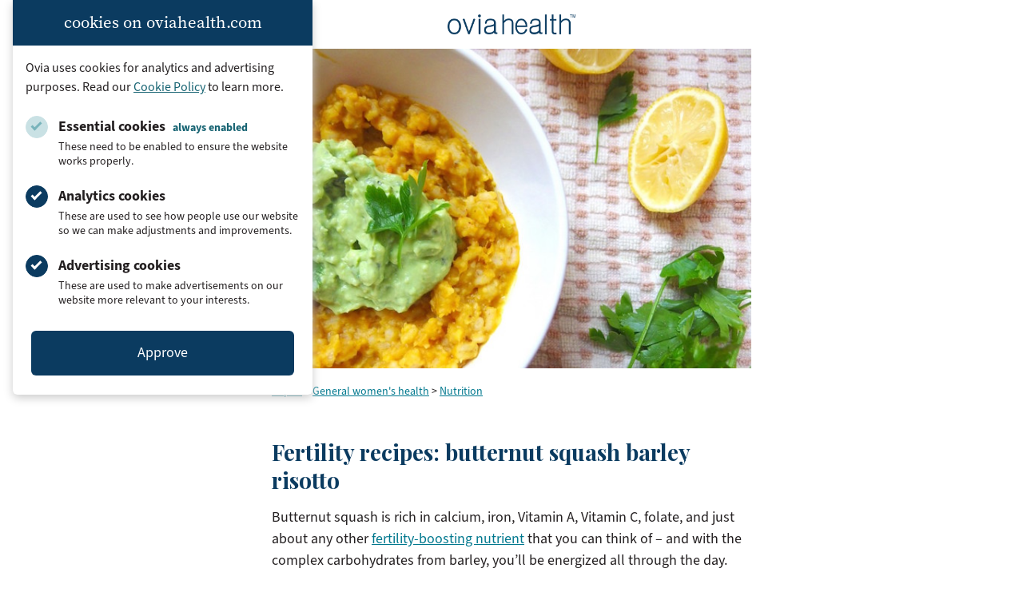

--- FILE ---
content_type: text/html; charset=UTF-8
request_url: https://www.oviahealth.com/guide/2523/butternut-squash-barley-risotto/
body_size: 18013
content:

<!doctype html>
<html lang="en-US">
<head>
    <meta charset="UTF-8">
    <meta name="viewport" content="width=device-width, initial-scale=1">
    <link rel="profile" href="https://gmpg.org/xfn/11">
    <link rel="icon" type="image/x-icon" href="https://assets.oviahealth.com/wp-content/themes/ovia/favicon/favicon.ico.gzip">
    <link rel="apple-touch-icon" sizes="180x180"
          href="https://assets.oviahealth.com/wp-content/themes/ovia/favicon/apple-touch-icon.png">
    <link rel="icon" type="image/png" sizes="32x32"
          href="https://assets.oviahealth.com/wp-content/themes/ovia/favicon/favicon-32x32.png">
    <link rel="icon" type="image/png" sizes="16x16"
          href="https://assets.oviahealth.com/wp-content/themes/ovia/favicon/favicon-16x16.png">
    <link rel="manifest" href="https://assets.oviahealth.com/wp-content/themes/ovia/favicon/site.webmanifest">
    <meta name='robots' content='index, follow, max-image-preview:large, max-snippet:-1, max-video-preview:-1' />
<link rel="alternate" href="https://www.oviahealth.com/guide/2523/butternut-squash-barley-risotto/" hreflang="en" />
<link rel="alternate" href="https://www.oviahealth.com/es/guide/147700/butternut-squash-barley-risotto/" hreflang="es" />

	<!-- This site is optimized with the Yoast SEO plugin v26.6 - https://yoast.com/wordpress/plugins/seo/ -->
	<title>This butternut squash recipe is packed with flavor</title>
	<meta name="description" content="Want a savory butternut squash recipe that’s stacked with vitamins and nutrients to help boost fertility? Look no further." />
	<link rel="canonical" href="https://www.oviahealth.com/guide/2523/butternut-squash-barley-risotto/" />
	<meta property="og:locale" content="en_US" />
	<meta property="og:locale:alternate" content="es_ES" />
	<meta property="og:type" content="article" />
	<meta property="og:title" content="This butternut squash recipe is packed with flavor" />
	<meta property="og:description" content="Want a savory butternut squash recipe that’s stacked with vitamins and nutrients to help boost fertility? Look no further." />
	<meta property="og:url" content="https://www.oviahealth.com/guide/2523/butternut-squash-barley-risotto/" />
	<meta property="og:site_name" content="Ovia Health" />
	<meta property="article:publisher" content="https://www.facebook.com/OviaHealth" />
	<meta property="article:modified_time" content="2022-12-01T04:44:38+00:00" />
	<meta property="og:image" content="https://assets.oviahealth.com/wp-content/uploads/2021/04/article_2523.jpg" />
	<meta property="og:image:width" content="640" />
	<meta property="og:image:height" content="427" />
	<meta property="og:image:type" content="image/jpeg" />
	<meta name="twitter:card" content="summary_large_image" />
	<meta name="twitter:site" content="@OviaHealth" />
	<meta name="twitter:label1" content="Est. reading time" />
	<meta name="twitter:data1" content="3 minutes" />
	<script type="application/ld+json" class="yoast-schema-graph">{"@context":"https://schema.org","@graph":[{"@type":"Article","@id":"https://www.oviahealth.com/guide/2523/butternut-squash-barley-risotto/#article","isPartOf":{"@id":"https://www.oviahealth.com/guide/2523/butternut-squash-barley-risotto/"},"author":{"name":"CMS Development","@id":"https://www.oviahealth.com/#/schema/person/f9b5f7682c13698a36c91cb68d9233ec"},"headline":"Fertility recipes: butternut squash barley risotto","datePublished":"2017-12-06T09:58:31+00:00","dateModified":"2022-12-01T04:44:38+00:00","mainEntityOfPage":{"@id":"https://www.oviahealth.com/guide/2523/butternut-squash-barley-risotto/"},"wordCount":498,"publisher":{"@id":"https://www.oviahealth.com/#organization"},"image":{"@id":"https://www.oviahealth.com/guide/2523/butternut-squash-barley-risotto/#primaryimage"},"thumbnailUrl":"https://assets.oviahealth.com/wp-content/uploads/2021/04/article_2523.jpg","inLanguage":"en-US"},{"@type":"WebPage","@id":"https://www.oviahealth.com/guide/2523/butternut-squash-barley-risotto/","url":"https://www.oviahealth.com/guide/2523/butternut-squash-barley-risotto/","name":"This butternut squash recipe is packed with flavor","isPartOf":{"@id":"https://www.oviahealth.com/#website"},"primaryImageOfPage":{"@id":"https://www.oviahealth.com/guide/2523/butternut-squash-barley-risotto/#primaryimage"},"image":{"@id":"https://www.oviahealth.com/guide/2523/butternut-squash-barley-risotto/#primaryimage"},"thumbnailUrl":"https://assets.oviahealth.com/wp-content/uploads/2021/04/article_2523.jpg","datePublished":"2017-12-06T09:58:31+00:00","dateModified":"2022-12-01T04:44:38+00:00","description":"Want a savory butternut squash recipe that’s stacked with vitamins and nutrients to help boost fertility? Look no further.","breadcrumb":{"@id":"https://www.oviahealth.com/guide/2523/butternut-squash-barley-risotto/#breadcrumb"},"inLanguage":"en-US","potentialAction":[{"@type":"ReadAction","target":["https://www.oviahealth.com/guide/2523/butternut-squash-barley-risotto/"]}]},{"@type":"ImageObject","inLanguage":"en-US","@id":"https://www.oviahealth.com/guide/2523/butternut-squash-barley-risotto/#primaryimage","url":"https://assets.oviahealth.com/wp-content/uploads/2021/04/article_2523.jpg","contentUrl":"https://assets.oviahealth.com/wp-content/uploads/2021/04/article_2523.jpg","width":640,"height":427,"caption":"A bowl of butternut squash from this recipe with oranges next to the bowl on the table."},{"@type":"BreadcrumbList","@id":"https://www.oviahealth.com/guide/2523/butternut-squash-barley-risotto/#breadcrumb","itemListElement":[{"@type":"ListItem","position":1,"name":"Articles","item":"https://www.oviahealth.com/guide/%post_id%/"},{"@type":"ListItem","position":2,"name":"Fertility recipes: butternut squash barley risotto"}]},{"@type":"WebSite","@id":"https://www.oviahealth.com/#website","url":"https://www.oviahealth.com/","name":"Ovia Health","description":"Digital health personalized for every family journey","publisher":{"@id":"https://www.oviahealth.com/#organization"},"potentialAction":[{"@type":"SearchAction","target":{"@type":"EntryPoint","urlTemplate":"https://www.oviahealth.com/?s={search_term_string}"},"query-input":{"@type":"PropertyValueSpecification","valueRequired":true,"valueName":"search_term_string"}}],"inLanguage":"en-US"},{"@type":"Organization","@id":"https://www.oviahealth.com/#organization","name":"Ovia Health","url":"https://www.oviahealth.com/","logo":{"@type":"ImageObject","inLanguage":"en-US","@id":"https://www.oviahealth.com/#/schema/logo/image/","url":"https://assets.oviahealth.com/wp-content/uploads/2021/05/ovia-health.png","contentUrl":"https://assets.oviahealth.com/wp-content/uploads/2021/05/ovia-health.png","width":507,"height":112,"caption":"Ovia Health"},"image":{"@id":"https://www.oviahealth.com/#/schema/logo/image/"},"sameAs":["https://www.facebook.com/OviaHealth","https://x.com/OviaHealth","https://www.instagram.com/oviahealth","https://www.linkedin.com/company/ovia-health","https://www.pinterest.com/oviahealth","https://www.youtube.com/channel/UCMoD1d6OFnq8WupiRZrUO3Q"]},{"@type":"Person","@id":"https://www.oviahealth.com/#/schema/person/f9b5f7682c13698a36c91cb68d9233ec","name":"CMS Development","image":{"@type":"ImageObject","inLanguage":"en-US","@id":"https://www.oviahealth.com/#/schema/person/image/","url":"https://secure.gravatar.com/avatar/bc868ff4c62546c8ac0386ecfb388f18a56539ce6b1fdc6e30ee3e15477e6bbc?s=96&d=mm&r=g","contentUrl":"https://secure.gravatar.com/avatar/bc868ff4c62546c8ac0386ecfb388f18a56539ce6b1fdc6e30ee3e15477e6bbc?s=96&d=mm&r=g","caption":"CMS Development"},"sameAs":["https://wp.oviahealth.com"]}]}</script>
	<!-- / Yoast SEO plugin. -->


<link rel='dns-prefetch' href='//www.oviahealth.com' />
<link rel="alternate" title="oEmbed (JSON)" type="application/json+oembed" href="https://www.oviahealth.com/wp-json/oembed/1.0/embed?url=https%3A%2F%2Fwww.oviahealth.com%2Fguide%2F2523%2Fbutternut-squash-barley-risotto%2F&#038;lang=en" />
<link rel="alternate" title="oEmbed (XML)" type="text/xml+oembed" href="https://www.oviahealth.com/wp-json/oembed/1.0/embed?url=https%3A%2F%2Fwww.oviahealth.com%2Fguide%2F2523%2Fbutternut-squash-barley-risotto%2F&#038;format=xml&#038;lang=en" />
<style id='wp-img-auto-sizes-contain-inline-css'>
img:is([sizes=auto i],[sizes^="auto," i]){contain-intrinsic-size:3000px 1500px}
/*# sourceURL=wp-img-auto-sizes-contain-inline-css */
</style>
<style id='wp-block-library-inline-css'>
:root{--wp-block-synced-color:#7a00df;--wp-block-synced-color--rgb:122,0,223;--wp-bound-block-color:var(--wp-block-synced-color);--wp-editor-canvas-background:#ddd;--wp-admin-theme-color:#007cba;--wp-admin-theme-color--rgb:0,124,186;--wp-admin-theme-color-darker-10:#006ba1;--wp-admin-theme-color-darker-10--rgb:0,107,160.5;--wp-admin-theme-color-darker-20:#005a87;--wp-admin-theme-color-darker-20--rgb:0,90,135;--wp-admin-border-width-focus:2px}@media (min-resolution:192dpi){:root{--wp-admin-border-width-focus:1.5px}}.wp-element-button{cursor:pointer}:root .has-very-light-gray-background-color{background-color:#eee}:root .has-very-dark-gray-background-color{background-color:#313131}:root .has-very-light-gray-color{color:#eee}:root .has-very-dark-gray-color{color:#313131}:root .has-vivid-green-cyan-to-vivid-cyan-blue-gradient-background{background:linear-gradient(135deg,#00d084,#0693e3)}:root .has-purple-crush-gradient-background{background:linear-gradient(135deg,#34e2e4,#4721fb 50%,#ab1dfe)}:root .has-hazy-dawn-gradient-background{background:linear-gradient(135deg,#faaca8,#dad0ec)}:root .has-subdued-olive-gradient-background{background:linear-gradient(135deg,#fafae1,#67a671)}:root .has-atomic-cream-gradient-background{background:linear-gradient(135deg,#fdd79a,#004a59)}:root .has-nightshade-gradient-background{background:linear-gradient(135deg,#330968,#31cdcf)}:root .has-midnight-gradient-background{background:linear-gradient(135deg,#020381,#2874fc)}:root{--wp--preset--font-size--normal:16px;--wp--preset--font-size--huge:42px}.has-regular-font-size{font-size:1em}.has-larger-font-size{font-size:2.625em}.has-normal-font-size{font-size:var(--wp--preset--font-size--normal)}.has-huge-font-size{font-size:var(--wp--preset--font-size--huge)}.has-text-align-center{text-align:center}.has-text-align-left{text-align:left}.has-text-align-right{text-align:right}.has-fit-text{white-space:nowrap!important}#end-resizable-editor-section{display:none}.aligncenter{clear:both}.items-justified-left{justify-content:flex-start}.items-justified-center{justify-content:center}.items-justified-right{justify-content:flex-end}.items-justified-space-between{justify-content:space-between}.screen-reader-text{border:0;clip-path:inset(50%);height:1px;margin:-1px;overflow:hidden;padding:0;position:absolute;width:1px;word-wrap:normal!important}.screen-reader-text:focus{background-color:#ddd;clip-path:none;color:#444;display:block;font-size:1em;height:auto;left:5px;line-height:normal;padding:15px 23px 14px;text-decoration:none;top:5px;width:auto;z-index:100000}html :where(.has-border-color){border-style:solid}html :where([style*=border-top-color]){border-top-style:solid}html :where([style*=border-right-color]){border-right-style:solid}html :where([style*=border-bottom-color]){border-bottom-style:solid}html :where([style*=border-left-color]){border-left-style:solid}html :where([style*=border-width]){border-style:solid}html :where([style*=border-top-width]){border-top-style:solid}html :where([style*=border-right-width]){border-right-style:solid}html :where([style*=border-bottom-width]){border-bottom-style:solid}html :where([style*=border-left-width]){border-left-style:solid}html :where(img[class*=wp-image-]){height:auto;max-width:100%}:where(figure){margin:0 0 1em}html :where(.is-position-sticky){--wp-admin--admin-bar--position-offset:var(--wp-admin--admin-bar--height,0px)}@media screen and (max-width:600px){html :where(.is-position-sticky){--wp-admin--admin-bar--position-offset:0px}}

/*# sourceURL=wp-block-library-inline-css */
</style><style id='global-styles-inline-css'>
:root{--wp--preset--aspect-ratio--square: 1;--wp--preset--aspect-ratio--4-3: 4/3;--wp--preset--aspect-ratio--3-4: 3/4;--wp--preset--aspect-ratio--3-2: 3/2;--wp--preset--aspect-ratio--2-3: 2/3;--wp--preset--aspect-ratio--16-9: 16/9;--wp--preset--aspect-ratio--9-16: 9/16;--wp--preset--color--black: #000000;--wp--preset--color--cyan-bluish-gray: #abb8c3;--wp--preset--color--white: #ffffff;--wp--preset--color--pale-pink: #f78da7;--wp--preset--color--vivid-red: #cf2e2e;--wp--preset--color--luminous-vivid-orange: #ff6900;--wp--preset--color--luminous-vivid-amber: #fcb900;--wp--preset--color--light-green-cyan: #7bdcb5;--wp--preset--color--vivid-green-cyan: #00d084;--wp--preset--color--pale-cyan-blue: #8ed1fc;--wp--preset--color--vivid-cyan-blue: #0693e3;--wp--preset--color--vivid-purple: #9b51e0;--wp--preset--color--blush: #f8a4b2;--wp--preset--color--fuchsia: #e33e69;--wp--preset--color--midnight: #131967;--wp--preset--color--rose: #f7758c;--wp--preset--color--royal: #1a2188;--wp--preset--color--blueberry: #0b3b60;--wp--preset--color--plum: #ae5078;--wp--preset--color--peacock: #166372;--wp--preset--color--charcoal: #231f20;--wp--preset--gradient--vivid-cyan-blue-to-vivid-purple: linear-gradient(135deg,rgb(6,147,227) 0%,rgb(155,81,224) 100%);--wp--preset--gradient--light-green-cyan-to-vivid-green-cyan: linear-gradient(135deg,rgb(122,220,180) 0%,rgb(0,208,130) 100%);--wp--preset--gradient--luminous-vivid-amber-to-luminous-vivid-orange: linear-gradient(135deg,rgb(252,185,0) 0%,rgb(255,105,0) 100%);--wp--preset--gradient--luminous-vivid-orange-to-vivid-red: linear-gradient(135deg,rgb(255,105,0) 0%,rgb(207,46,46) 100%);--wp--preset--gradient--very-light-gray-to-cyan-bluish-gray: linear-gradient(135deg,rgb(238,238,238) 0%,rgb(169,184,195) 100%);--wp--preset--gradient--cool-to-warm-spectrum: linear-gradient(135deg,rgb(74,234,220) 0%,rgb(151,120,209) 20%,rgb(207,42,186) 40%,rgb(238,44,130) 60%,rgb(251,105,98) 80%,rgb(254,248,76) 100%);--wp--preset--gradient--blush-light-purple: linear-gradient(135deg,rgb(255,206,236) 0%,rgb(152,150,240) 100%);--wp--preset--gradient--blush-bordeaux: linear-gradient(135deg,rgb(254,205,165) 0%,rgb(254,45,45) 50%,rgb(107,0,62) 100%);--wp--preset--gradient--luminous-dusk: linear-gradient(135deg,rgb(255,203,112) 0%,rgb(199,81,192) 50%,rgb(65,88,208) 100%);--wp--preset--gradient--pale-ocean: linear-gradient(135deg,rgb(255,245,203) 0%,rgb(182,227,212) 50%,rgb(51,167,181) 100%);--wp--preset--gradient--electric-grass: linear-gradient(135deg,rgb(202,248,128) 0%,rgb(113,206,126) 100%);--wp--preset--gradient--midnight: linear-gradient(135deg,rgb(2,3,129) 0%,rgb(40,116,252) 100%);--wp--preset--font-size--small: 13px;--wp--preset--font-size--medium: 20px;--wp--preset--font-size--large: 36px;--wp--preset--font-size--x-large: 42px;--wp--preset--font-family--playfair-display: 'Playfair Display', Georgia, serif;--wp--preset--font-family--source-sans-3: 'source-sans-3', Arial, sans-serif;--wp--preset--font-family--source-serif-pro: 'source-serif-pro', Georgia, serif;--wp--preset--spacing--20: 0.44rem;--wp--preset--spacing--30: 0.67rem;--wp--preset--spacing--40: 1rem;--wp--preset--spacing--50: 1.5rem;--wp--preset--spacing--60: 2.25rem;--wp--preset--spacing--70: 3.38rem;--wp--preset--spacing--80: 5.06rem;--wp--preset--shadow--natural: 6px 6px 9px rgba(0, 0, 0, 0.2);--wp--preset--shadow--deep: 12px 12px 50px rgba(0, 0, 0, 0.4);--wp--preset--shadow--sharp: 6px 6px 0px rgba(0, 0, 0, 0.2);--wp--preset--shadow--outlined: 6px 6px 0px -3px rgb(255, 255, 255), 6px 6px rgb(0, 0, 0);--wp--preset--shadow--crisp: 6px 6px 0px rgb(0, 0, 0);}.wp-block-button .wp-block-button__link{--wp--preset--color--blueberry: #0b3b60;--wp--preset--color--plum: #ae5078;--wp--preset--color--peacock: #166372;--wp--preset--color--white: #ffffff;--wp--preset--color--royal: #1a2188;--wp--preset--color--midnight: #131967;}:root { --wp--style--global--content-size: 840px;--wp--style--global--wide-size: 1500px; }:where(body) { margin: 0; }.wp-site-blocks > .alignleft { float: left; margin-right: 2em; }.wp-site-blocks > .alignright { float: right; margin-left: 2em; }.wp-site-blocks > .aligncenter { justify-content: center; margin-left: auto; margin-right: auto; }:where(.wp-site-blocks) > * { margin-block-start: 24px; margin-block-end: 0; }:where(.wp-site-blocks) > :first-child { margin-block-start: 0; }:where(.wp-site-blocks) > :last-child { margin-block-end: 0; }:root { --wp--style--block-gap: 24px; }:root :where(.is-layout-flow) > :first-child{margin-block-start: 0;}:root :where(.is-layout-flow) > :last-child{margin-block-end: 0;}:root :where(.is-layout-flow) > *{margin-block-start: 24px;margin-block-end: 0;}:root :where(.is-layout-constrained) > :first-child{margin-block-start: 0;}:root :where(.is-layout-constrained) > :last-child{margin-block-end: 0;}:root :where(.is-layout-constrained) > *{margin-block-start: 24px;margin-block-end: 0;}:root :where(.is-layout-flex){gap: 24px;}:root :where(.is-layout-grid){gap: 24px;}.is-layout-flow > .alignleft{float: left;margin-inline-start: 0;margin-inline-end: 2em;}.is-layout-flow > .alignright{float: right;margin-inline-start: 2em;margin-inline-end: 0;}.is-layout-flow > .aligncenter{margin-left: auto !important;margin-right: auto !important;}.is-layout-constrained > .alignleft{float: left;margin-inline-start: 0;margin-inline-end: 2em;}.is-layout-constrained > .alignright{float: right;margin-inline-start: 2em;margin-inline-end: 0;}.is-layout-constrained > .aligncenter{margin-left: auto !important;margin-right: auto !important;}.is-layout-constrained > :where(:not(.alignleft):not(.alignright):not(.alignfull)){max-width: var(--wp--style--global--content-size);margin-left: auto !important;margin-right: auto !important;}.is-layout-constrained > .alignwide{max-width: var(--wp--style--global--wide-size);}body .is-layout-flex{display: flex;}.is-layout-flex{flex-wrap: wrap;align-items: center;}.is-layout-flex > :is(*, div){margin: 0;}body .is-layout-grid{display: grid;}.is-layout-grid > :is(*, div){margin: 0;}body{padding-top: 0px;padding-right: 0px;padding-bottom: 0px;padding-left: 0px;}a:where(:not(.wp-element-button)){text-decoration: underline;}:root :where(.wp-element-button, .wp-block-button__link){background-color: #32373c;border-width: 0;color: #fff;font-family: inherit;font-size: inherit;font-style: inherit;font-weight: inherit;letter-spacing: inherit;line-height: inherit;padding-top: calc(0.667em + 2px);padding-right: calc(1.333em + 2px);padding-bottom: calc(0.667em + 2px);padding-left: calc(1.333em + 2px);text-decoration: none;text-transform: inherit;}.has-black-color{color: var(--wp--preset--color--black) !important;}.has-cyan-bluish-gray-color{color: var(--wp--preset--color--cyan-bluish-gray) !important;}.has-white-color{color: var(--wp--preset--color--white) !important;}.has-pale-pink-color{color: var(--wp--preset--color--pale-pink) !important;}.has-vivid-red-color{color: var(--wp--preset--color--vivid-red) !important;}.has-luminous-vivid-orange-color{color: var(--wp--preset--color--luminous-vivid-orange) !important;}.has-luminous-vivid-amber-color{color: var(--wp--preset--color--luminous-vivid-amber) !important;}.has-light-green-cyan-color{color: var(--wp--preset--color--light-green-cyan) !important;}.has-vivid-green-cyan-color{color: var(--wp--preset--color--vivid-green-cyan) !important;}.has-pale-cyan-blue-color{color: var(--wp--preset--color--pale-cyan-blue) !important;}.has-vivid-cyan-blue-color{color: var(--wp--preset--color--vivid-cyan-blue) !important;}.has-vivid-purple-color{color: var(--wp--preset--color--vivid-purple) !important;}.has-blush-color{color: var(--wp--preset--color--blush) !important;}.has-fuchsia-color{color: var(--wp--preset--color--fuchsia) !important;}.has-midnight-color{color: var(--wp--preset--color--midnight) !important;}.has-rose-color{color: var(--wp--preset--color--rose) !important;}.has-royal-color{color: var(--wp--preset--color--royal) !important;}.has-blueberry-color{color: var(--wp--preset--color--blueberry) !important;}.has-plum-color{color: var(--wp--preset--color--plum) !important;}.has-peacock-color{color: var(--wp--preset--color--peacock) !important;}.has-charcoal-color{color: var(--wp--preset--color--charcoal) !important;}.has-black-background-color{background-color: var(--wp--preset--color--black) !important;}.has-cyan-bluish-gray-background-color{background-color: var(--wp--preset--color--cyan-bluish-gray) !important;}.has-white-background-color{background-color: var(--wp--preset--color--white) !important;}.has-pale-pink-background-color{background-color: var(--wp--preset--color--pale-pink) !important;}.has-vivid-red-background-color{background-color: var(--wp--preset--color--vivid-red) !important;}.has-luminous-vivid-orange-background-color{background-color: var(--wp--preset--color--luminous-vivid-orange) !important;}.has-luminous-vivid-amber-background-color{background-color: var(--wp--preset--color--luminous-vivid-amber) !important;}.has-light-green-cyan-background-color{background-color: var(--wp--preset--color--light-green-cyan) !important;}.has-vivid-green-cyan-background-color{background-color: var(--wp--preset--color--vivid-green-cyan) !important;}.has-pale-cyan-blue-background-color{background-color: var(--wp--preset--color--pale-cyan-blue) !important;}.has-vivid-cyan-blue-background-color{background-color: var(--wp--preset--color--vivid-cyan-blue) !important;}.has-vivid-purple-background-color{background-color: var(--wp--preset--color--vivid-purple) !important;}.has-blush-background-color{background-color: var(--wp--preset--color--blush) !important;}.has-fuchsia-background-color{background-color: var(--wp--preset--color--fuchsia) !important;}.has-midnight-background-color{background-color: var(--wp--preset--color--midnight) !important;}.has-rose-background-color{background-color: var(--wp--preset--color--rose) !important;}.has-royal-background-color{background-color: var(--wp--preset--color--royal) !important;}.has-blueberry-background-color{background-color: var(--wp--preset--color--blueberry) !important;}.has-plum-background-color{background-color: var(--wp--preset--color--plum) !important;}.has-peacock-background-color{background-color: var(--wp--preset--color--peacock) !important;}.has-charcoal-background-color{background-color: var(--wp--preset--color--charcoal) !important;}.has-black-border-color{border-color: var(--wp--preset--color--black) !important;}.has-cyan-bluish-gray-border-color{border-color: var(--wp--preset--color--cyan-bluish-gray) !important;}.has-white-border-color{border-color: var(--wp--preset--color--white) !important;}.has-pale-pink-border-color{border-color: var(--wp--preset--color--pale-pink) !important;}.has-vivid-red-border-color{border-color: var(--wp--preset--color--vivid-red) !important;}.has-luminous-vivid-orange-border-color{border-color: var(--wp--preset--color--luminous-vivid-orange) !important;}.has-luminous-vivid-amber-border-color{border-color: var(--wp--preset--color--luminous-vivid-amber) !important;}.has-light-green-cyan-border-color{border-color: var(--wp--preset--color--light-green-cyan) !important;}.has-vivid-green-cyan-border-color{border-color: var(--wp--preset--color--vivid-green-cyan) !important;}.has-pale-cyan-blue-border-color{border-color: var(--wp--preset--color--pale-cyan-blue) !important;}.has-vivid-cyan-blue-border-color{border-color: var(--wp--preset--color--vivid-cyan-blue) !important;}.has-vivid-purple-border-color{border-color: var(--wp--preset--color--vivid-purple) !important;}.has-blush-border-color{border-color: var(--wp--preset--color--blush) !important;}.has-fuchsia-border-color{border-color: var(--wp--preset--color--fuchsia) !important;}.has-midnight-border-color{border-color: var(--wp--preset--color--midnight) !important;}.has-rose-border-color{border-color: var(--wp--preset--color--rose) !important;}.has-royal-border-color{border-color: var(--wp--preset--color--royal) !important;}.has-blueberry-border-color{border-color: var(--wp--preset--color--blueberry) !important;}.has-plum-border-color{border-color: var(--wp--preset--color--plum) !important;}.has-peacock-border-color{border-color: var(--wp--preset--color--peacock) !important;}.has-charcoal-border-color{border-color: var(--wp--preset--color--charcoal) !important;}.has-vivid-cyan-blue-to-vivid-purple-gradient-background{background: var(--wp--preset--gradient--vivid-cyan-blue-to-vivid-purple) !important;}.has-light-green-cyan-to-vivid-green-cyan-gradient-background{background: var(--wp--preset--gradient--light-green-cyan-to-vivid-green-cyan) !important;}.has-luminous-vivid-amber-to-luminous-vivid-orange-gradient-background{background: var(--wp--preset--gradient--luminous-vivid-amber-to-luminous-vivid-orange) !important;}.has-luminous-vivid-orange-to-vivid-red-gradient-background{background: var(--wp--preset--gradient--luminous-vivid-orange-to-vivid-red) !important;}.has-very-light-gray-to-cyan-bluish-gray-gradient-background{background: var(--wp--preset--gradient--very-light-gray-to-cyan-bluish-gray) !important;}.has-cool-to-warm-spectrum-gradient-background{background: var(--wp--preset--gradient--cool-to-warm-spectrum) !important;}.has-blush-light-purple-gradient-background{background: var(--wp--preset--gradient--blush-light-purple) !important;}.has-blush-bordeaux-gradient-background{background: var(--wp--preset--gradient--blush-bordeaux) !important;}.has-luminous-dusk-gradient-background{background: var(--wp--preset--gradient--luminous-dusk) !important;}.has-pale-ocean-gradient-background{background: var(--wp--preset--gradient--pale-ocean) !important;}.has-electric-grass-gradient-background{background: var(--wp--preset--gradient--electric-grass) !important;}.has-midnight-gradient-background{background: var(--wp--preset--gradient--midnight) !important;}.has-small-font-size{font-size: var(--wp--preset--font-size--small) !important;}.has-medium-font-size{font-size: var(--wp--preset--font-size--medium) !important;}.has-large-font-size{font-size: var(--wp--preset--font-size--large) !important;}.has-x-large-font-size{font-size: var(--wp--preset--font-size--x-large) !important;}.has-playfair-display-font-family{font-family: var(--wp--preset--font-family--playfair-display) !important;}.has-source-sans-3-font-family{font-family: var(--wp--preset--font-family--source-sans-3) !important;}.has-source-serif-pro-font-family{font-family: var(--wp--preset--font-family--source-serif-pro) !important;}.wp-block-button .wp-block-button__link.has-blueberry-color{color: var(--wp--preset--color--blueberry) !important;}.wp-block-button .wp-block-button__link.has-plum-color{color: var(--wp--preset--color--plum) !important;}.wp-block-button .wp-block-button__link.has-peacock-color{color: var(--wp--preset--color--peacock) !important;}.wp-block-button .wp-block-button__link.has-white-color{color: var(--wp--preset--color--white) !important;}.wp-block-button .wp-block-button__link.has-royal-color{color: var(--wp--preset--color--royal) !important;}.wp-block-button .wp-block-button__link.has-midnight-color{color: var(--wp--preset--color--midnight) !important;}.wp-block-button .wp-block-button__link.has-blueberry-background-color{background-color: var(--wp--preset--color--blueberry) !important;}.wp-block-button .wp-block-button__link.has-plum-background-color{background-color: var(--wp--preset--color--plum) !important;}.wp-block-button .wp-block-button__link.has-peacock-background-color{background-color: var(--wp--preset--color--peacock) !important;}.wp-block-button .wp-block-button__link.has-white-background-color{background-color: var(--wp--preset--color--white) !important;}.wp-block-button .wp-block-button__link.has-royal-background-color{background-color: var(--wp--preset--color--royal) !important;}.wp-block-button .wp-block-button__link.has-midnight-background-color{background-color: var(--wp--preset--color--midnight) !important;}.wp-block-button .wp-block-button__link.has-blueberry-border-color{border-color: var(--wp--preset--color--blueberry) !important;}.wp-block-button .wp-block-button__link.has-plum-border-color{border-color: var(--wp--preset--color--plum) !important;}.wp-block-button .wp-block-button__link.has-peacock-border-color{border-color: var(--wp--preset--color--peacock) !important;}.wp-block-button .wp-block-button__link.has-white-border-color{border-color: var(--wp--preset--color--white) !important;}.wp-block-button .wp-block-button__link.has-royal-border-color{border-color: var(--wp--preset--color--royal) !important;}.wp-block-button .wp-block-button__link.has-midnight-border-color{border-color: var(--wp--preset--color--midnight) !important;}
/*# sourceURL=global-styles-inline-css */
</style>

<link rel='stylesheet' id='ovia-style-css' href='https://assets.oviahealth.com/wp-content/themes/ovia/style.css.gzip?ver=1.5.1' media='all' />
<script src="https://assets.oviahealth.com/wp-content/plugins/wp-sentry-integration/public/wp-sentry-browser.tracing.min.js.gzip?ver=8.10.0" id="wp-sentry-browser-bundle-js"></script>
<script id="wp-sentry-browser-js-extra">
var wp_sentry = {"wpBrowserTracingOptions":{},"tracesSampleRate":"0.3","environment":"production","release":"1.5.1","context":{"tags":{"wordpress":"6.9","language":"en-US"}},"dsn":"https://749d760e5ba67120f2b9dccb7c177a4f@apm.oviahealth.com/4"};
//# sourceURL=wp-sentry-browser-js-extra
</script>
<script src="https://assets.oviahealth.com/wp-content/plugins/wp-sentry-integration/public/wp-sentry-init.js.gzip?ver=8.10.0" id="wp-sentry-browser-js"></script>
<link rel="https://api.w.org/" href="https://www.oviahealth.com/wp-json/" /><link rel="alternate" title="JSON" type="application/json" href="https://www.oviahealth.com/wp-json/wp/v2/article/2523" /><link rel="EditURI" type="application/rsd+xml" title="RSD" href="https://www.oviahealth.com/xmlrpc.php?rsd" />
<meta name="generator" content="WordPress 6.9" />
<link rel='shortlink' href='https://www.oviahealth.com/?p=2523' />
</head>

<body class="wp-singular article-template-default single single-article postid-2523 single-format-standard wp-theme-ovia">
<div class="cookie-consent" id="cookie-consent-banner" data-modal data-modal-auto-persist data-modal-manual-close>
    <h3 class="cookie-consent__heading">cookies on oviahealth.com</h3>
    <div class="cookie-consent__content">
        <p class="cookie-consent__text">
            Ovia uses cookies for analytics and advertising purposes. Read our
            <a href="/privacy-policy#cookies-and-tracking">Cookie Policy</a>
            to learn more.
        </p>
        <form id="cookie-consent-form" class="cookie-consent__form">
            <div class="cookie-consent__options">
                <div class="cookie-consent__option">
                    <input type="checkbox"
                           id="essential-cookies"
                           class="cookie-consent__checkbox"
                           checked="true"
                           disabled
                           aria-describedby="essential-cookies-description"/>
                    <label for="essential-cookies" class="cookie-consent__label">
                        Essential cookies <span class="cookie-consent__disabled-label">always enabled</span>
                    </label>
                    <p id="essential-cookies-description" class="cookie-consent__description">
                        These need to be enabled to ensure the website works properly.
                    </p>
                </div>
                <div class="cookie-consent__option">
                    <input type="checkbox"
                           id="analytics-cookies"
                           class="cookie-consent__checkbox"
                           checked="true"
                           aria-describedby="analytics-cookies-description"/>
                    <label for="analytics-cookies" class="cookie-consent__label">Analytics cookies</label>
                    <p id="analytics-cookies-description" class="cookie-consent__description">
                        These are used to see how people use our website so we can make adjustments and improvements.
                    </p>
                </div>
                <div class="cookie-consent__option">
                    <input type="checkbox"
                           id="ad-cookies"
                           class="cookie-consent__checkbox"
                           checked="true"
                           aria-describedby="ad-cookies-description"/>
                    <label for="ad-cookies" class="cookie-consent__label">Advertising cookies</label>
                    <p id="ad-cookies-description" class="cookie-consent__description">
                        These are used to make advertisements on our website more relevant to your interests.
                    </p>
                </div>
            </div>
            <button type="submit"
                    class="cookie-consent__button js-last-focus"
                    aria-label="Approve"
                    data-modal-close-btn>
                Approve
            </button>
        </form>
    </div>
</div>
<script>
        var ajaxurl = "https://www.oviahealth.com/wp-admin/admin-ajax.php?action=close_cookie_banner&nonce=16e8ce279e";
</script>
<div id="page" class="">
    <a class="skip-link screen-reader-text" href="#primary">Skip to content</a>

            <header id="content-header"
                class="content-header">
            <img class="content-header__logo"
                 src="https://assets.oviahealth.com/wp-content/themes/ovia/assets/images/logos/ovia-health-logo.png"
                 alt="Ovia Health logo" width="160" />
        </header><!-- #content-header -->
        <main id="primary">
        
<article id="article-2523" class="post-2523 article type-article status-publish format-standard has-post-thumbnail hentry fert-category-general-health fert-category-health-and-wellness fert-category-increase-fertility fert-category-nutrition fert-category-trying-to-conceive fert-tag-fertility-boost-vitamins fert-tag-fertility-nutrition fert-tag-fertility-recipes fert-tag-preconception-vitamins">
            <figure class="article__figure">
            <img width="640" height="427" src="https://assets.oviahealth.com/wp-content/uploads/2021/04/article_2523.jpg" class="article__image wp-post-image" alt="A bowl of butternut squash from this recipe with oranges next to the bowl on the table." decoding="async" fetchpriority="high" srcset="https://assets.oviahealth.com/wp-content/uploads/2021/04/article_2523.jpg 640w, https://assets.oviahealth.com/wp-content/uploads/2021/04/article_2523-500x334.jpg 500w" sizes="(max-width: 640px) 100vw, 640px" />            <figcaption class="article__image-caption">
                            </figcaption>
        </figure>
    <nav aria-label="Breadcrumbs" class="article__breadcrumbs"><ul><li><a href="https://www.oviahealth.com/topics/">Topics</a> &gt; </li><li><a href="https://www.oviahealth.com/blog/fertility-cycle-tracker/health-and-wellness/">General women's health</a> &gt; </li><li><a href="https://www.oviahealth.com/blog/fertility-cycle-tracker/nutrition/">Nutrition</a></li></ul></nav><h1 class="article__title">Fertility recipes: butternut squash barley risotto</h1>
    
    <div class="article__content">
        <div class="media-body">
<p>Butternut squash is rich in calcium, iron, Vitamin A, Vitamin C, folate, and just about any other <a href="https://www.oviahealth.com/guide/247863/benefits-cbc-should-i-be-taking-a-prenatal-vitamin/">fertility-boosting nutrient</a> that you can think of &#8211; and with the complex carbohydrates from barley, you&#8217;ll be energized all through the day.</p>
<h2>A recipe that combines the refreshing flavor of barley risotto and butternut squash</h2>
<p>Serves: 4</p>
<h3>Ingredients</h3>
<p>For the risotto:</p>
<ul>
<li>1/2 of a cooked/peeled medium butternut squash</li>
<li>2/3 c. cooked white beans</li>
<li>1 tb coconut oil</li>
<li>1/2 white onion, chopped</li>
<li>1-2 cloves garlic, minced</li>
<li>1 stalk celery, thinly sliced</li>
<li>3/4 c. uncooked pearl barley</li>
<li>1/4 c. uncooked corn grits (polenta) (or substitute with additional barley)</li>
<li>1/2 c. white cooking wine (or any white wine)</li>
<li>1 and 1/2 c. plain, unsweetened almond milk</li>
<li>(optional) 3-4 drops liquid smoke</li>
<li>2 c. vegetable broth</li>
<li>1 tsp dried oregano</li>
<li>1 tsp smoked paprika</li>
<li>2 tb white balsamic vinegar</li>
<li>freshly ground black pepper and salt, to taste</li>
</ul>
<h4>For the avocado basil cream:</h4>
<ul>
<li>1/4 cup silken tofu</li>
<li>1 avocado</li>
<li>a handful of fresh basil leaves</li>
<li>a pinch of fresh parsley leaves</li>
<li>2 tb freshly squeezed lemon juice</li>
<li>red pepper flakes to taste</li>
</ul>
<h3>Directions</h3>
<ol>
<li>Prep the squash and white bean puree. Combine the squash and white beans in a food processor or blender until smooth and set aside.</li>
<li>Start the risotto. Melt the coconut oil in a saucepan over medium heat. When fully melted and warm, add the garlic, onions and celery and sautee until softened, about 5 minutes. Add the barley and corn grits, stir, and cook for another 3-5 minutes. It’s important not to skimp on this step because sauteeing the grains before adding any liquid is what gives the risotto its signature flavor – the taste of toasted barley is a beautiful thing! Add the squash and white bean puree, cooking wine, almond milk, and liquid smoke, stir, and bring to a boil. Reduce heat back to medium.</li>
<li>Tend to the risotto. Stir the risotto frequently (at least every 3-4 minutes, but you don’t need to obsessively stand over it). Whenever the liquid gets mostly absorbed, add 1/2 cup of vegetable broth. I needed about 2 and 1/2 cups of additional broth, but it will vary. Continue with this until the barley is fully cooked and the risotto has taken on a creamy consistency. Add the oregano, paprika and vinegar, and salt and pepper to taste (I didn’t need much salt, since my cooking wine was seasoned).</li>
<li>Make the avocado basil cream and serve. Combine all ingredients in a blender or food processor until smooth (or as smooth as you can get it). Serve risotto in bowls, with a dollop of cream on top and optionally, additional fresh basil or parsley and black pepper.</li>
</ol>
<p><em>Note: It’s best to make the avocado cream right before serving, since the avocado will oxidize and not be as pretty of a green color. When storing it, put a layer of water, oil, or plastic wrap (touching it directly) on top to preserve the color better.</em></p>
<p>Image and recipe reprinted with permission from www.yupitsvegan.com and www.healthyaperture.com</p>
</div>
    </div>

    <section class="article__related-topics"> <h2> Related Topics</h2><ul><li><a href=https://www.oviahealth.com/blog/fertility-cycle-tracker-tag/fertility-boost-vitamins/>Fertility Boost Vitamins</a></li><li><a href=https://www.oviahealth.com/blog/fertility-cycle-tracker-tag/fertility-nutrition/>Fertility Nutrition</a></li><li><a href=https://www.oviahealth.com/blog/fertility-cycle-tracker-tag/fertility-recipes/>Fertility Recipes</a></li><li><a href=https://www.oviahealth.com/blog/fertility-cycle-tracker-tag/preconception-vitamins/>Preconception Vitamins</a></li></ul> </section>
</article><!-- #article-2523 -->

    <section>
        
<section class="social-share">
    <a id="email-share-button" class="social-share__button" href="mailto:?body=https%3A%2F%2Fwww.oviahealth.com%2Fguide%2F2523%2Fbutternut-squash-barley-risotto%2F">
        <img class="social-share__button-logo"
             src="https://assets.oviahealth.com/wp-content/themes/ovia/assets/images/social/email-white-share.png"
             alt="Email share icon">
        <span class="social-share__button-text">Email</span>
    </a>
        <a id="sms-share-button" class="social-share__button" href="sms:?&body=https%3A%2F%2Fwww.oviahealth.com%2Fguide%2F2523%2Fbutternut-squash-barley-risotto%2F">
        <img class="social-share__button-logo"
             src="https://assets.oviahealth.com/wp-content/themes/ovia/assets/images/social/sms-white-share.png"
             alt="SMS share icon">
        <span class="social-share__button-text">Text</span>
    </a>
</section>
    </section>
    </main><!-- #main -->

    <footer id="colophon">
        <section class="content-footer">
            <div class="content-footer__app-links">
                <h5 class="content-footer__heading">Our Apps</h5>
                <a href="https://www.oviahealth.com/apps#fertility" target="_blank">
                                        <svg id="Layer_1" data-name="Layer 1" xmlns="http://www.w3.org/2000/svg" viewBox="0 0 198 198" class="content-footer__app-logo">
                        <!--Text Fallback-->
                        Ovia App
                        <title>Ovia App</title>
                        <defs>
                            <style>
                                .cls-1 {
                                    fill: #fff;
                                    fill-rule: evenodd;
                                }
                            </style>
                        </defs>
                        <path class="cls-1" d="M99,198C44.32,198,0,153.68,0,99S44.32,0,99,0s99,44.32,99,99-44.32,99-99,99h0ZM115.94,155.74c.82.07,1.64.1,2.45.02-1.43-.73-2.73-1.58-3.96-2.47-1.22-.9-2.36-1.86-3.41-2.88-.52-.52-1.04-1.02-1.52-1.55-.48-.54-.94-1.08-1.39-1.63-.45-.55-.87-1.11-1.27-1.69-.41-.57-.79-1.15-1.16-1.74-1.45-2.37-2.62-4.86-3.54-7.44-.92-2.58-1.6-5.26-2.11-7.99-.13-.68-.23-1.37-.34-2.06-.12-.69-.21-1.38-.3-2.08-.08-.7-.16-1.4-.21-2.1-.02-.35-.06-.7-.09-1.05l-.08-1.06c-.21-2.83-.24-5.69-.23-8.58l.03-2.17.07-2.18.13-2.36c.05-.74.07-1.6.09-2.41l.04-1.23c.01-.41,0-.81,0-1.21,0-.8.02-1.61,0-2.42l-.07-2.42-.14-2.43c-.24-3.24-.65-6.49-1.31-9.73-.66-3.24-1.55-6.47-2.79-9.62-1.23-3.15-2.77-6.23-4.72-9.1-.95-1.44-2.03-2.82-3.17-4.14-1.14-1.32-2.39-2.56-3.69-3.72-.65-.59-1.34-1.13-2.02-1.68-.7-.52-1.4-1.05-2.13-1.53-1.45-.98-2.96-1.86-4.51-2.65-3.11-1.56-6.38-2.72-9.69-3.54-3.32-.82-6.68-1.29-10.04-1.48-1.68-.09-3.36-.11-5.05-.06-.84.03-1.69.07-2.54.14-.43.04-.85.08-1.28.13l-.66.08-.34.05-.4.06-1.46.22-1.09,1.21-.21.27c-.09.11-.13.18-.2.28-.06.09-.11.16-.29.48-.09.15-.17.3-.23.44-.07.14-.14.28-.2.41-.24.54-.43,1.06-.58,1.55-.3,1-.49,1.94-.62,2.86-.25,1.84-.29,3.6-.22,5.3.07,1.71.24,3.37.47,5,.23,1.64.53,3.24.89,4.82.35,1.58.75,3.14,1.18,4.69.22.77.43,1.54.67,2.3l.35,1.14.11.35.28.82c.16.43.32.87.49,1.29.17.4.34.81.53,1.2.19.4.37.79.58,1.18.2.39.41.77.63,1.15.88,1.51,1.88,2.95,3.01,4.27,1.13,1.32,2.35,2.54,3.65,3.65,1.3,1.11,2.67,2.12,4.08,3.04,2.83,1.83,5.83,3.3,8.9,4.47,3.07,1.18,6.22,2.08,9.39,2.77,1.59.35,3.18.64,4.79.87.8.11,1.61.22,2.42.31.4.04.81.08,1.22.12.42.04.8.06,1.26.09l4.02.22-2.17-3.17-1.56-2.27-1.57-2.25c-1.05-1.5-2.12-2.98-3.2-4.45-2.16-2.95-4.36-5.87-6.66-8.72-2.29-2.86-4.64-5.66-7.16-8.33-1.26-1.34-2.57-2.63-3.95-3.85-.69-.61-1.41-1.19-2.16-1.72-.75-.53-1.55-1.02-2.4-1.35.81.42,1.53.99,2.21,1.59.68.6,1.31,1.25,1.93,1.91,1.23,1.33,2.37,2.73,3.48,4.16,1.11,1.43,2.17,2.89,3.22,4.37,1.04,1.48,2.06,2.97,3.07,4.48,2,3.02,3.94,6.07,5.83,9.15.95,1.54,1.88,3.09,2.81,4.64.6.71.65,1.02.15.91-1.48-.33-2.96-.7-4.42-1.12-2.91-.84-5.76-1.87-8.47-3.12-1.35-.63-2.67-1.31-3.95-2.03-1.27-.74-2.5-1.53-3.66-2.38-1.16-.86-2.26-1.78-3.28-2.76-1.02-.98-1.94-2.03-2.77-3.13-.83-1.1-1.56-2.26-2.18-3.47-.16-.3-.3-.61-.44-.91-.15-.3-.27-.62-.4-.93-.13-.31-.23-.63-.36-.95l-.29-.9-.16-.56-.13-.49-.27-1.09c-.19-.73-.35-1.46-.52-2.19-.32-1.46-.62-2.92-.86-4.37-.24-1.45-.46-2.9-.59-4.34-.14-1.44-.22-2.86-.21-4.24,0-1.38.11-2.73.33-3.95.11-.61-.17-1.07.18-1.08.7-.03,1.42-.04,2.13-.04,1.43,0,2.86.07,4.28.2,2.85.26,5.66.76,8.35,1.53,2.7.76,5.28,1.81,7.68,3.1,1.2.65,2.35,1.37,3.44,2.15.55.39,1.08.81,1.61,1.22.51.44,1.02.86,1.51,1.33.97.92,1.9,1.88,2.74,2.92.85,1.04,1.65,2.12,2.36,3.26.37.56.69,1.16,1.04,1.74.17.29.32.6.47.9.16.3.32.6.46.91l.44.92c.15.31.27.63.41.94.13.32.28.63.39.95l.36.96c.95,2.58,1.65,5.3,2.16,8.07.51,2.78.81,5.62.97,8.49l.08,2.16.02,2.17c.02.72-.02,1.45-.02,2.18,0,.36,0,.73-.02,1.09l-.05,1.07c-.03.72-.05,1.4-.11,2.18l-.15,2.23c-.15,1.6-.32,3.2-.38,4.82-.15,3.23-.1,6.5.23,9.77.14,1.64.41,3.28.7,4.91.3,1.63.67,3.27,1.15,4.88.92,3.23,2.21,6.4,3.89,9.38,1.69,2.97,3.79,5.76,6.29,8.13,2.48,2.38,5.38,4.31,8.48,5.65,1.55.67,3.15,1.18,4.77,1.53.81.17,1.63.3,2.45.37h0ZM102.8,103.66c-.14,1.42-.24,2.84-.17,4.26.4-1.36.86-2.7,1.37-4.01.25-.66.51-1.31.79-1.95.27-.64.55-1.28.85-1.91.6-1.26,1.22-2.5,1.92-3.7.68-1.21,1.41-2.38,2.19-3.51.77-1.14,1.6-2.23,2.47-3.28.87-1.05,1.78-2.05,2.76-3,.96-.95,1.97-1.84,3.04-2.67,1.07-.82,2.16-1.59,3.31-2.29,2.29-1.39,4.74-2.52,7.3-3.36,1.29-.41,2.59-.78,3.91-1.07,1.33-.27,2.68-.51,4.04-.67.34-.05.68-.08,1.02-.11l1.03-.1c.69-.03,1.38-.11,2.07-.12l1.04-.03c.35-.01.7,0,1.04,0,.7-.01,1.39.01,2.09.03.7,0,1.4.08,2.1.1.7.04,1.4.11,2.11.17.54-.13.78,0,.74.41-.14,1.19-.31,2.4-.53,3.59-.22,1.19-.47,2.38-.76,3.56-.29,1.18-.61,2.35-.99,3.51-.37,1.16-.8,2.3-1.25,3.42-.45,1.13-.95,2.24-1.5,3.32-.55,1.08-1.14,2.15-1.77,3.2-.64,1.04-1.33,2.05-2.07,3.03-.73.99-1.51,1.94-2.35,2.85-.84.9-1.71,1.8-2.65,2.63-.94.83-1.92,1.63-2.94,2.39-1.03.75-2.11,1.46-3.22,2.12-1.12.66-2.27,1.28-3.47,1.84-1.19.58-2.42,1.09-3.67,1.58-.63.23-1.26.47-1.91.69-.32.11-.64.22-.97.33l-.98.3c-.65.22-1.32.38-1.98.57-.66.18-1.34.35-2.01.53.7,0,1.4.03,2.1,0,.7-.02,1.4-.03,2.1-.09l1.05-.08c.35-.03.7-.08,1.05-.11.71-.07,1.4-.18,2.1-.29.35-.05.7-.12,1.05-.19.35-.07.7-.13,1.05-.21.69-.17,1.39-.31,2.08-.51,1.39-.36,2.74-.83,4.08-1.34,1.34-.51,2.64-1.13,3.92-1.79,1.28-.66,2.51-1.42,3.7-2.22,1.19-.81,2.34-1.69,3.42-2.62,1.09-.94,2.12-1.93,3.09-2.97.97-1.04,1.88-2.14,2.73-3.27.85-1.13,1.64-2.3,2.36-3.5.73-1.2,1.4-2.43,2.01-3.68.62-1.25,1.16-2.53,1.66-3.82.5-1.29.94-2.59,1.34-3.91.39-1.32.73-2.65,1.02-3.99.28-1.34.53-2.69.7-4.06.09-.68.17-1.37.23-2.06.03-.35.06-.7.08-1.05l.03-.54v-.28s.08-3.42.08-3.42l-3.3-.47-2.34-.33c-.79-.09-1.57-.18-2.36-.26-.79-.06-1.58-.14-2.38-.18-.8-.03-1.59-.09-2.39-.09-.8-.01-1.6-.02-2.4,0-.4,0-.8.01-1.2.03l-1.21.07-.6.03-.6.05-1.21.11-1.2.15c-.4.05-.8.1-1.2.17l-1.2.2c-.4.08-.8.16-1.19.25-.4.08-.79.17-1.19.27l-1.18.3c-1.57.44-3.12.94-4.63,1.54-1.5.62-2.97,1.32-4.38,2.09-1.42.77-2.75,1.67-4.03,2.62-1.28.95-2.49,1.97-3.6,3.07-1.11,1.1-2.15,2.25-3.1,3.46-.94,1.21-1.8,2.46-2.59,3.75-.78,1.29-1.47,2.61-2.09,3.95-.62,1.35-1.14,2.72-1.61,4.09-.45,1.38-.84,2.78-1.15,4.19-.31,1.41-.54,2.82-.7,4.24h0Z"/>
                    </svg>
                </a>
                <a href="https://www.oviahealth.com/apps#parenting" target="_blank">
                    <svg id="Layer_1" data-name="Layer 1" xmlns="http://www.w3.org/2000/svg" viewBox="0 0 198 198" class="content-footer__app-logo">
                        <!--Text Fallback-->
                        Ovia Parenting App
                        <title>Ovia Parenting App</title>
                        <defs>
                            <style>
                                .cls-1 {
                                    fill: #fff;
                                    fill-rule: evenodd;
                                }
                            </style>
                        </defs>
                        <path class="cls-1" d="M99,198C44.32,198,0,153.68,0,99S44.32,0,99,0s99,44.32,99,99-44.32,99-99,99h0ZM59.53,61.33h0s-.16.28-.46.8c-.15.27-.35.57-.56.98-.21.4-.46.87-.73,1.4-.12.27-.26.55-.4.85-.14.3-.3.61-.44.95-.28.67-.6,1.4-.89,2.21-.59,1.61-1.21,3.5-1.66,5.68-.46,2.18-.82,4.64-.9,7.37-.01.68-.05,1.38-.01,2.09,0,.36.02.72.03,1.08.03.36.05.73.08,1.1.01.19.02.37.04.56.02.19.04.37.06.56.04.38.09.76.13,1.14.05.38.12.77.18,1.16.06.39.12.79.21,1.18.08.4.16.79.25,1.2.1.4.2.8.31,1.21.05.2.1.41.16.61.06.2.12.4.19.61.13.41.25.82.39,1.23.56,1.64,1.27,3.3,2.1,4.97.87,1.65,1.87,3.29,3.06,4.88,1.18,1.6,2.54,3.12,4.07,4.56.39.35.76.72,1.17,1.06.41.34.82.68,1.24,1.02.43.33.87.64,1.3.96l.33.24.32.22c.23.15.47.3.7.46.92.6,1.88,1.15,2.88,1.67.25.13.5.26.75.38.08.04-.3-.15-.1-.05l.08.04.17.09.33.18.04.03h0s.01.04.01.04l.03.03c.07.07.15.14.23.2.59.56.96,1.35,1.01,2.16,0,.1,0,.2,0,.31-.01.1-.02.2-.03.31-.03.1-.03.21-.06.31l-.05.15-.02.08c-.02.05.02-.04-.07.21l-.03.09c-.08.25-.16.5-.24.75l-.12.39-.13.47c-.11.44-.29,1.17-.4,1.61-.02.08-.04.17-.05.25-.52,2.42-.7,4.93-.59,7.44.01.31.04.63.07.94.02.31.05.63.09.94.04.31.08.63.12.94.05.31.1.62.16.94.09.63.25,1.24.39,1.86.17.61.32,1.23.52,1.83,1.53,4.85,4.31,9.36,8.03,12.93,1.85,1.78,3.93,3.35,6.14,4.65l.84.48.86.44.43.22c.12.07.09.05.15.07l.1.05.2.09.82.38c.28.13.61.25.91.38.31.13.61.26.92.37.61.22,1.21.44,1.83.63,4.92,1.55,10.22,1.95,15.37,1.1,1.29-.19,2.56-.51,3.82-.86,1.26-.36,2.49-.82,3.71-1.33,1.2-.53,2.4-1.1,3.53-1.78,1.14-.66,2.26-1.39,3.31-2.2.54-.39,1.05-.82,1.56-1.25.26-.21.5-.45.75-.67.25-.23.5-.45.73-.69l.71-.71c.23-.24.46-.49.68-.74.47-.49.88-1.02,1.31-1.53.21-.26.41-.53.62-.8l.31-.4.31-.44.53-.77c.18-.28.37-.59.56-.89l.28-.45.25-.44.5-.89c.3-.61.63-1.21.89-1.85,1.13-2.5,1.91-5.17,2.33-7.91.21-1.37.3-2.76.34-4.16.02-1.4-.07-2.79-.22-4.19-.68-5.57-2.98-11-6.57-15.43l-.33-.42-.35-.4c-.24-.27-.46-.54-.71-.8-.49-.51-.98-1.04-1.51-1.52-.51-.5-1.05-.96-1.6-1.42l-.33-.28-.26-.23-.67-.6c-.28-.25-.72-.63-.73-.63-.75-.74-.64-1.77-.24-2.34.13-.18.55-.83.81-1.25l.26-.44.13-.22.17-.31.43-.78.22-.39.11-.19.12-.24.48-.97c.33-.66.58-1.27.85-1.89.53-1.24.97-2.52,1.35-3.8.76-2.57,1.27-5.2,1.48-7.83.22-2.63.15-5.26-.17-7.82-.64-5.13-2.31-10.01-4.75-14.28-2.44-4.28-5.63-7.97-9.22-10.89-1.8-1.45-3.69-2.73-5.65-3.76l-.46-.26-.33-.16c-.22-.11-.44-.21-.66-.32-.22-.11-.45-.21-.67-.32-.26-.12-.53-.23-.79-.35-1.07-.48-2.06-.82-3.06-1.17-2.02-.65-4.04-1.12-6.02-1.42-.5-.07-.99-.13-1.48-.2-.49-.05-.99-.08-1.47-.12-.48-.04-.97-.05-1.45-.07-.48,0-.95-.04-1.43-.02-.47.01-.94.02-1.41.04-.46.03-.92.07-1.38.1-.46.03-.91.08-1.35.14-.45.06-.89.1-1.32.18-.43.07-.86.15-1.29.22-.43.07-.84.18-1.26.27-.83.17-1.63.41-2.42.62-1.56.48-3.06.98-4.44,1.59-1.39.57-2.68,1.23-3.9,1.89-2.42,1.34-4.47,2.79-6.21,4.21-.43.37-.86.7-1.25,1.06-.39.36-.77.7-1.14,1.04-.71.7-1.37,1.35-1.95,2-.29.32-.58.62-.83.93-.26.3-.51.6-.74.87-.45.57-.85,1.1-1.22,1.57-.34.49-.64.91-.9,1.28-.26.37-.45.7-.62.95-.33.52-.5.78-.5.78h0ZM63.01,64.22h0s.16-.23.48-.7c.16-.23.34-.53.59-.87.25-.33.54-.72.87-1.16.35-.42.74-.89,1.19-1.4.47-.48.95-1.04,1.55-1.57.14-.14.29-.27.44-.42.15-.14.3-.29.47-.42.33-.27.67-.56,1.02-.85.37-.27.74-.55,1.13-.84.39-.29.81-.55,1.24-.83,1.72-1.1,3.74-2.13,6.04-2.94,1.16-.38,2.37-.75,3.65-1.01,1.27-.28,2.61-.46,3.98-.58,5.5-.44,11.68.67,17.31,3.56.35.19.7.38,1.05.57l.26.14c.09.05.16.1.24.15l.48.29.48.28c.19.12.38.25.57.37.19.13.39.25.58.38l.29.19c.11.07-.07-.04-.03-.01l.06.05.12.09c1.33.92,2.6,1.97,3.79,3.11,2.41,2.27,4.51,4.97,6.1,8.05,1.59,3.07,2.69,6.49,3.15,10.08.46,3.58.28,7.32-.64,10.96-.13.45-.23.91-.38,1.36-.15.45-.27.91-.45,1.35-.17.44-.32.91-.5,1.3l-.25.61-.06.15-.65,1.33-.05.09c-.07.13.04-.06.01-.01l-.08.16-.17.32c-.23.43-.47.85-.73,1.27-.13.21-.26.42-.39.62l-.23.35c-.15.23-.3.47-.43.71-.55.99-.97,2.18-1.08,3.46-.12,1.28.08,2.61.53,3.75.45,1.15,1.11,2.11,1.82,2.88.18.21.36.37.55.55.09.09.18.17.28.26l.34.28c.21.17.51.4.58.44l.49.33c.24.14.58.38.99.71l.7.56.43.33.37.28c.39.3.78.58,1.15.91.38.3.73.65,1.1.98.18.17.35.35.52.52l.26.26.25.27c2.68,2.89,4.68,6.5,5.7,10.46.25.99.46,2,.58,3.03.12,1.03.19,2.07.17,3.11-.02,2.09-.3,4.2-.9,6.26-.13.52-.32,1.02-.49,1.53l-.29.75-.15.38-.16.35c-.11.24-.2.47-.32.71l-.41.79-.18.34-.2.35c-.14.24-.27.48-.41.71-.3.45-.59.93-.92,1.36-.16.22-.32.45-.49.67l-.52.64c-.17.22-.36.42-.54.62-.19.2-.37.41-.56.61-.39.39-.77.79-1.19,1.16-.82.75-1.71,1.42-2.63,2.05l-.7.45c-.24.15-.48.28-.72.42l-.36.21-.37.19-.74.39c-2.02.96-4.17,1.67-6.37,2.05l-.41.07-.42.06-.83.11c-.56.04-1.11.1-1.67.11-1.11.05-2.23-.01-3.33-.12-2.2-.24-4.35-.78-6.36-1.61-.25-.11-.51-.19-.75-.32l-.73-.35c-.49-.23-.92-.48-1.39-.74l-.74-.44-.18-.11-.09-.06-.05-.03-.33-.23-.65-.45-.63-.48c-.21-.15-.41-.32-.61-.49-.2-.17-.41-.33-.6-.51-.38-.36-.77-.7-1.12-1.08-.37-.36-.71-.75-1.05-1.13-.17-.19-.32-.4-.48-.59-.16-.2-.32-.39-.47-.6-.62-.8-1.15-1.65-1.65-2.51-.49-.86-.91-1.74-1.3-2.63-.36-.9-.69-1.8-.94-2.72-.25-.92-.46-1.83-.6-2.75-.09-.46-.12-.92-.18-1.37l-.06-.68-.03-.34v-.34c-.08-.91-.04-1.81,0-2.69.12-1.77.38-3.5.85-5.15l.17-.62c.06-.18.12-.37.18-.55l.08-.27.12-.35c.09-.24.17-.47.26-.71l.03-.09c-.06.17,0,.03,0,.02l.1-.28.19-.57c.12-.38.19-.77.28-1.16.06-.39.11-.79.15-1.18.01-.4.03-.8.01-1.19-.11-3.18-1.64-6.18-3.99-8.18-.3-.24-.6-.47-.92-.7-.19-.12-.38-.25-.57-.36l-.29-.17-.15-.08-.12-.07c-.28-.13-.55-.27-.83-.4-.19-.08-.38-.16-.57-.25-.76-.34-1.5-.7-2.23-1.08-.18-.1-.35-.19-.53-.29l-.28-.16-.26-.15c-.35-.21-.7-.41-1.05-.62-.34-.22-.68-.44-1.01-.65-.17-.1-.33-.23-.49-.34-.16-.11-.33-.23-.49-.34-5.18-3.68-8.99-8.6-11.1-13.63-1.09-2.51-1.72-5.03-2.07-7.41-.34-2.38-.33-4.63-.13-6.64.2-2.01.61-3.79,1.07-5.3.45-1.52.99-2.76,1.44-3.75.24-.49.46-.92.65-1.28.19-.37.39-.68.52-.92.29-.5.44-.75.44-.75h0Z"/>
                    </svg>
                </a>
            </div>
            <div class="content-footer__social">
                <h5 class="content-footer__heading">Follow Us</h5>
                <a href="https://www.facebook.com/OviaHealth/" target="_blank">
                    <svg class="content-footer__social-icon" version="1.2" baseProfile="tiny" id="facebook"
                         aria-label="Ovia Health's Facebook"
                         xmlns="http://www.w3.org/2000/svg" xmlns:xlink="http://www.w3.org/1999/xlink"
                         x="0px" y="0px" viewBox="0 0 32 32" overflow="visible" xml:space="preserve">
                            <!--Text Fallback-->
                        Ovia Health's Facebook
                        <title>Ovia Health's Facebook</title>
                        <g>
                            <path fill="#FFFFFF" d="M16,2c7.7,0,14,6.3,14,14s-6.3,14-14,14S2,23.7,2,16S8.3,2,16,2 M16,0C7.2,0,0,7.2,0,16s7.2,16,16,16
                                c8.8,0,16-7.2,16-16S24.8,0,16,0L16,0z"/>
                        </g>
                        <path fill="#FFFFFF" d="M17,22.4h-2.4V16H13v-2.2h1.6v-1.3c0-1.8,0.5-2.9,2.6-2.9H19v2.2h-1.1c-0.8,0-0.9,0.3-0.9,0.9v1.1h2L18.7,16
                            H17V22.4z"/>
                    </svg>
                </a>
                <a href="https://www.instagram.com/oviahealth/" target="_blank">
                    <svg class="content-footer__social-icon" version="1.2" baseProfile="tiny" id="instagram"
                         aria-label="Ovia Health's Instagram"
                         xmlns="http://www.w3.org/2000/svg" xmlns:xlink="http://www.w3.org/1999/xlink"
                         x="0px" y="0px" viewBox="0 0 32 32" overflow="visible" xml:space="preserve">
                            <!--Text Fallback-->
                        Ovia Health's Instagram
                        <title>Ovia Health's Instagram</title>
                        <g>
                            <path fill="#FFFFFF" d="M16,2c7.7,0,14,6.3,14,14s-6.3,14-14,14S2,23.7,2,16S8.3,2,16,2 M16,0C7.2,0,0,7.2,0,16s7.2,16,16,16
                                s16-7.2,16-16S24.8,0,16,0L16,0z"/>
                        </g>
                        <g>
                            <path fill="#FFFFFF" d="M16,10.8c1.7,0,1.9,0,2.6,0c1.7,0.1,2.5,0.9,2.6,2.6c0,0.7,0,0.9,0,2.6c0,1.7,0,1.9,0,2.6
            c-0.1,1.7-0.9,2.5-2.6,2.6c-0.7,0-0.9,0-2.6,0c-1.7,0-1.9,0-2.6,0c-1.7-0.1-2.5-0.9-2.6-2.6c0-0.7,0-0.9,0-2.6c0-1.7,0-1.9,0-2.6
            c0.1-1.7,0.9-2.5,2.6-2.6C14.1,10.8,14.3,10.8,16,10.8z M16,9.6c-1.7,0-2,0-2.6,0C11,9.7,9.7,11,9.6,13.4c0,0.7,0,0.9,0,2.6
            s0,2,0,2.6c0.1,2.3,1.4,3.6,3.7,3.7c0.7,0,0.9,0,2.6,0s2,0,2.6,0c2.3-0.1,3.6-1.4,3.7-3.7c0-0.7,0-0.9,0-2.6s0-2,0-2.6
            C22.3,11,21,9.7,18.6,9.6C18,9.6,17.7,9.6,16,9.6z M16,12.7c-1.8,0-3.3,1.5-3.3,3.3s1.5,3.3,3.3,3.3s3.3-1.5,3.3-3.3
            C19.3,14.2,17.8,12.7,16,12.7z M16,18.1c-1.2,0-2.1-1-2.1-2.1c0-1.2,1-2.1,2.1-2.1s2.1,1,2.1,2.1C18.1,17.2,17.2,18.1,16,18.1z
             M19.4,11.8c-0.4,0-0.8,0.3-0.8,0.8c0,0.4,0.3,0.8,0.8,0.8c0.4,0,0.8-0.3,0.8-0.8C20.2,12.2,19.8,11.8,19.4,11.8z"/>
                        </g>
                    </svg>
                                    </a>
            </div>
            <div class="content-footer__help-links">
                <a href="/">
                                        <img class="content-footer__ovia-logo"
                         src="https://assets.oviahealth.com/wp-content/themes/ovia/assets/images/logos/ovia-health-logo-white.png"
                         alt="Ovia Health logo"/>
                                    </a>
                <a href="mailto:support@oviahealth.com" class="content-footer__link">Email Us</a>
                <a href="/terms" class="content-footer__link">Terms of Use</a>
                <a href="/privacy" class="content-footer__link">Privacy Policy</a>
                <p class="content-footer__copyright">&copy; 2026 Ovia Health</p>
            </div>
            <div>
                <p class="content-footer__article-disclaimer">
                    Ovia products and services are provided for informational purposes only and are not intended as
                    a substitute for medical care or medical advice. You should contact a healthcare provider if
                    you need medical care or advice. Please see our Terms of Use and Privacy Policy
                    for more information.
                </p>
            </div>
        </section>
    </footer>
</div><!-- #page -->

<script type="speculationrules">
{"prefetch":[{"source":"document","where":{"and":[{"href_matches":"/*"},{"not":{"href_matches":["/wp-*.php","/wp-admin/*","https://assets.oviahealth.com/wp-content/uploads/*","/wp-content/*","/wp-content/plugins/*","/wp-content/themes/ovia/*","/*\\?(.+)"]}},{"not":{"selector_matches":"a[rel~=\"nofollow\"]"}},{"not":{"selector_matches":".no-prefetch, .no-prefetch a"}}]},"eagerness":"conservative"}]}
</script>
        <script type="text/javascript">
            /* <![CDATA[ */
           document.querySelectorAll("ul.nav-menu").forEach(
               ulist => { 
                    if (ulist.querySelectorAll("li").length == 0) {
                        ulist.style.display = "none";

                                            } 
                }
           );
            /* ]]> */
        </script>
        <script id="pll_cookie_script-js-after">
(function() {
				var expirationDate = new Date();
				expirationDate.setTime( expirationDate.getTime() + 31536000 * 1000 );
				document.cookie = "pll_language=en; expires=" + expirationDate.toUTCString() + "; path=/; secure; SameSite=Lax";
			}());

//# sourceURL=pll_cookie_script-js-after
</script>
<script src="https://assets.oviahealth.com/wp-content/themes/ovia/js/third-party/a11y.modal.js.gzip?ver=1.5.1" id="a11y-modal-js"></script>
<script src="https://assets.oviahealth.com/wp-content/themes/ovia/js/cookie-banner.js.gzip?ver=1.5.1" id="ovia-cookie-banner-js"></script>
<script src="https://assets.oviahealth.com/wp-content/plugins/page-links-to/dist/new-tab.js.gzip?ver=3.3.7" id="page-links-to-js"></script>

</body>
</html>

<!--
Performance optimized by W3 Total Cache. Learn more: https://www.boldgrid.com/w3-total-cache/?utm_source=w3tc&utm_medium=footer_comment&utm_campaign=free_plugin

Object Caching 157/157 objects using Memcached
Page Caching using Memcached (Requested URI is rejected) 
Content Delivery Network via Amazon Web Services: CloudFront: assets.oviahealth.com
Database Caching 16/26 queries in 0.037 seconds using Memcached
Fragment Caching 0/25 fragments using Memcached

Served from: localhost @ 2026-01-21 14:41:15 by W3 Total Cache
-->